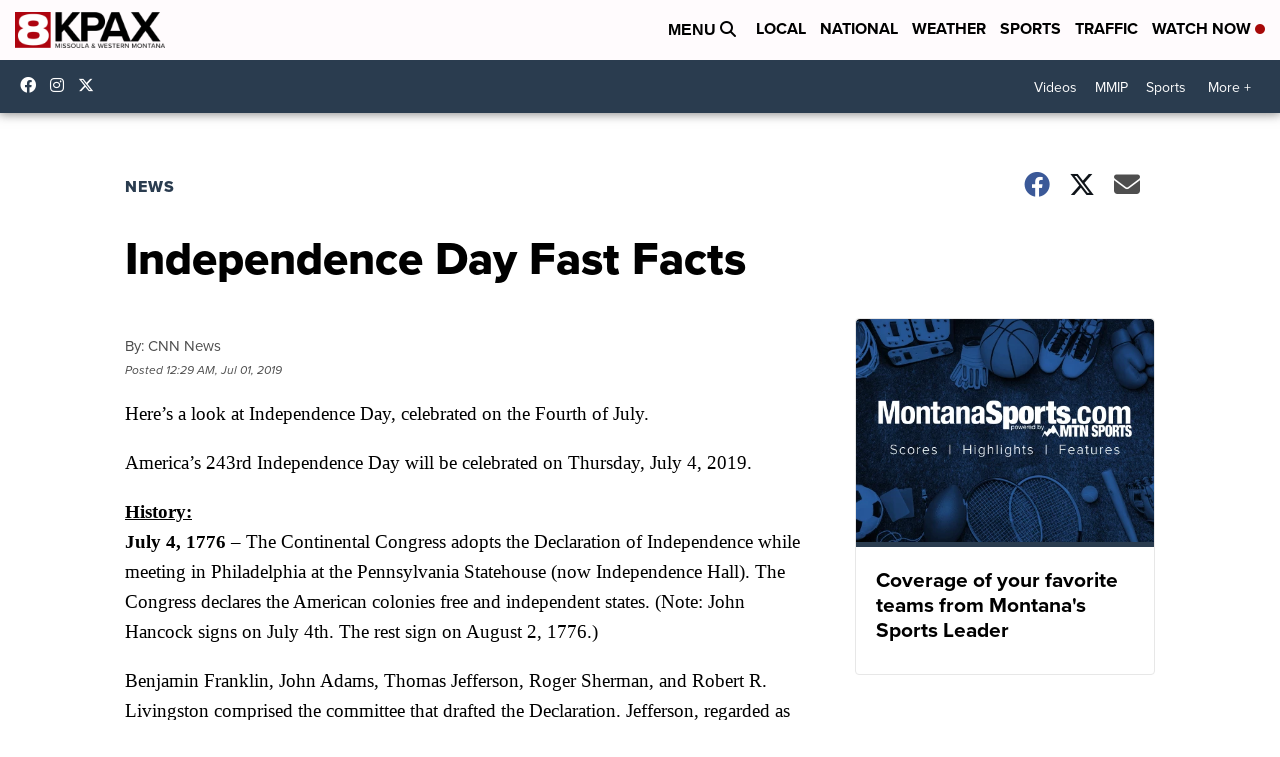

--- FILE ---
content_type: application/javascript; charset=utf-8
request_url: https://fundingchoicesmessages.google.com/f/AGSKWxVRVttpRjJTCsCk47dBDRH-thjwmVHrxl5-xsNNdqFR-WhtY7gw9HSwcHx0l9t3HVqnLizoGXrDg9qnJpOaB1Ja1Z8gq1WL7Yf7l_0HRMfDxhvhO_Bdy5aXX0s6J2ZMEhMJEjJR_KEHpWGhj5-DxAgKSK6sroiOdG7fJrCYCvRkRvc2y_dZtLC9a4Dz/_/adixs./blogads-_ad_head./ad12./tmnadsense-
body_size: -1289
content:
window['014cefba-1bb0-4104-a419-737ee38553b2'] = true;